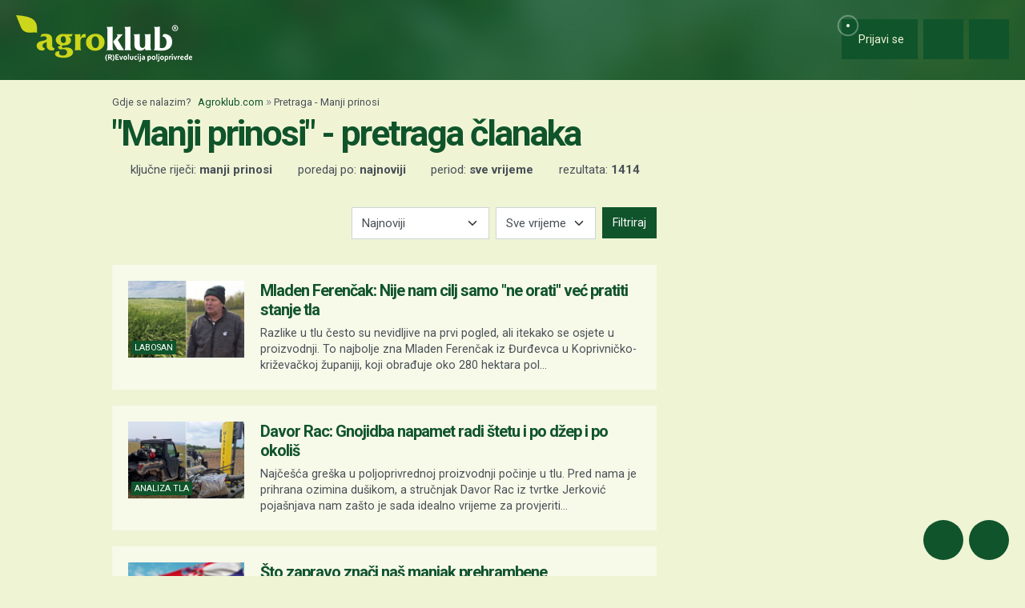

--- FILE ---
content_type: text/html; charset=utf-8
request_url: https://www.google.com/recaptcha/api2/aframe
body_size: 153
content:
<!DOCTYPE HTML><html><head><meta http-equiv="content-type" content="text/html; charset=UTF-8"></head><body><script nonce="LTPC6f2TLV1xI4wT5xXf_Q">/** Anti-fraud and anti-abuse applications only. See google.com/recaptcha */ try{var clients={'sodar':'https://pagead2.googlesyndication.com/pagead/sodar?'};window.addEventListener("message",function(a){try{if(a.source===window.parent){var b=JSON.parse(a.data);var c=clients[b['id']];if(c){var d=document.createElement('img');d.src=c+b['params']+'&rc='+(localStorage.getItem("rc::a")?sessionStorage.getItem("rc::b"):"");window.document.body.appendChild(d);sessionStorage.setItem("rc::e",parseInt(sessionStorage.getItem("rc::e")||0)+1);localStorage.setItem("rc::h",'1770069761993');}}}catch(b){}});window.parent.postMessage("_grecaptcha_ready", "*");}catch(b){}</script></body></html>